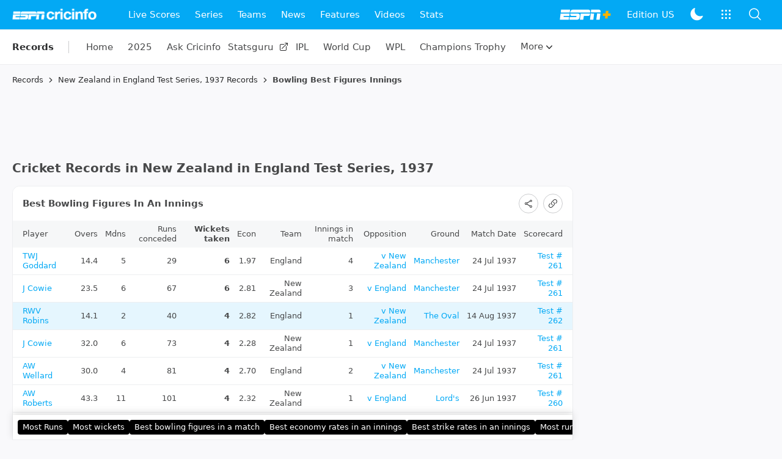

--- FILE ---
content_type: text/html; charset=utf-8
request_url: https://www.google.com/recaptcha/api2/aframe
body_size: 265
content:
<!DOCTYPE HTML><html><head><meta http-equiv="content-type" content="text/html; charset=UTF-8"></head><body><script nonce="14xmDe6FHE2sNaTO12w1dA">/** Anti-fraud and anti-abuse applications only. See google.com/recaptcha */ try{var clients={'sodar':'https://pagead2.googlesyndication.com/pagead/sodar?'};window.addEventListener("message",function(a){try{if(a.source===window.parent){var b=JSON.parse(a.data);var c=clients[b['id']];if(c){var d=document.createElement('img');d.src=c+b['params']+'&rc='+(localStorage.getItem("rc::a")?sessionStorage.getItem("rc::b"):"");window.document.body.appendChild(d);sessionStorage.setItem("rc::e",parseInt(sessionStorage.getItem("rc::e")||0)+1);localStorage.setItem("rc::h",'1769108092763');}}}catch(b){}});window.parent.postMessage("_grecaptcha_ready", "*");}catch(b){}</script></body></html>

--- FILE ---
content_type: text/html
request_url: https://google-bidout-d.openx.net/w/1.0/pd?plm=5
body_size: 159
content:
<html>
<head><title>Pixels</title></head>
<body>

<img src="https://cm.g.doubleclick.net/pixel?google_nid=openx&google_cm&google_sc"><img src="https://cm.g.doubleclick.net/pixel?google_nid=openx&google_hm=MmRkZGVmNDQtNjUzNy0yNmZjLWY1OWItZTUzZTZjMDM2Nzlh"><img src="https://match.adsrvr.org/track/cmf/openx?oxid=01b23c8e-ac40-7858-e07b-bf87a6e1a9fa&gdpr=0"><img src="https://ups.analytics.yahoo.com/ups/58934/cms"><img src="https://ad.turn.com/r/cs?pid=9&gdpr=0">

</body>
</html>


--- FILE ---
content_type: application/x-javascript
request_url: https://wassets.hscicdn.com/_next/static/chunks/357.eba832bedd1176b0.js
body_size: 1573
content:
"use strict";(self.webpackChunk_N_E=self.webpackChunk_N_E||[]).push([[357],{61298:function(e,t,n){n.d(t,{V:function(){return f}});var r=n(24246),s=n(90005),i=n.n(s),l=n(27378),d=n(37165),o=n(71098),u=n(84794),a=n(6552),c=n(8735),E=n(39377),T=n(26637);let f=e=>{let{label:t,anchorType:n}=e,{device:{isMobile:s}}=(0,l.useContext)(T.ZP);return(0,r.jsx)(c.Z,{anchorType:n,className:i()("ds-flex ds-items-center ds-px-2 ds-py-1 ds-bg-ui-fill-standout ds-rounded ds-h-full",{"ds-max-w-[140px]":s}),children:(0,r.jsx)(E.Z,{variant:o.Fu.TIGHT_S,className:"ds-text-typo-inverse1",children:t})})};t.Z=e=>{let{id:t,show:n,type:s,closable:c,onClose:E,className:f,children:I,tableBottomRef:m}=e,N=(0,l.useRef)(),S=(0,l.useRef)(!1),[w,h]=(0,l.useState)({}),[p,v]=(0,l.useState)(!1),C=s===d.qv.STANDOUT,{device:{isMobile:A}}=(0,l.useContext)(T.ZP);return(0,l.useEffect)(()=>{if(m&&!A){let e=()=>{h({position:"fixed",left:m?.current?.getBoundingClientRect().left,width:m?.current?.getBoundingClientRect().width}),N.current=setTimeout(()=>{v(!0)},0)},t=()=>{let t=m?.current;if(!t)return;let n=t.getBoundingClientRect(),r=n.bottom>0&&n.bottom<=window.innerHeight;r!==S.current&&(S.current=r,r?h({position:"sticky"}):e())};return e(),window.addEventListener("scroll",t),window.addEventListener("resize",t),window.addEventListener("resize",e),()=>{window.removeEventListener("scroll",t),window.removeEventListener("resize",t),window.removeEventListener("resize",e),clearTimeout(N.current)}}v(!0)},[]),p?(0,r.jsxs)("div",{id:t,className:i()("ds-fixed ds-flex ds-items-stretch ds-right-0 ds-bottom-0 ds-left-0 ds-w-full ds-z-[860] ds-shadow-up ds-transition-transform ds-duration-300",{"ds-bottom-14":A,"ds-bg-ui-fill-standout":C,"ds-bg-fill-content-prime ds-border-b ds-border-line":!C,"ds-translate-y-0":n,"ds-translate-y-20":!n},f),style:w,children:[c?(0,r.jsx)("div",{className:"ds-p-2 ds-border-r ds-border-line-inverse-translucent ds-flex ds-items-center",children:(0,r.jsx)(u.ZP,{name:a.v.CLOSE_OUTLINE,color:o.BG.INVERSE,onClick:()=>{E&&E()},size:o.XR.XS})}):null,I]}):null}},37165:function(e,t,n){var r,s,i,l,d,o;n.d(t,{Ge:function(){return s},Zq:function(){return r},qv:function(){return i}}),(l=r||(r={})).PINNING="PINNING",l.NOTIFICATIONS_SERIES="NOTIFICATIONS_SERIES",l.NOTIFICATIONS_TEAM="NOTIFICATIONS_TEAM",l.COMMENTARY_SHARE="COMMENTARY_SHARE",l.SWITCH_TO_NATIVE="SWITCH_TO_NATIVE",(d=s||(s={})).DEFAULT="DEFAULT",d.SKIPPED="SKIPPED",d.INTERACTED="INTERACTED",d.DISMISSED="DISMISSED",(o=i||(i={})).DEFAULT="DEFAULT",o.STANDOUT="STANDOUT"},70357:function(e,t,n){n.r(t);var r=n(24246),s=n(27378),i=n(26637),l=n(42714),d=n(61298),o=n(81373),u=n(37165),a=n(27193);let c=(e,t,n,r)=>{let s=r.filter(e=>{let{id:n}=e;return t.groupEntityIds.includes(n)});return(0,a.eT)(e,n.groupTypeId,t.slug,s,t.recordClass,t.params)},E=e=>{let{categoryItems:t,group:n,groupEntities:o}=e,{lang:u}=(0,s.useContext)(i.ZP);return(0,r.jsx)(l.Z,{containerClassName:"ds-p-2 ds-gap-1",itemWrapperClassName:"ds-shrink-0",children:t.map((e,t)=>(0,r.jsx)(d.V,{anchorType:{href:c(u,e,n,o),data:{action:`circular-links:records:chip-${t+1}:${e.title}`}},label:e.title},e.title))})};t.default=e=>{let{categoryItems:t,group:n,groupEntities:i,tableBottomRef:l}=e,a=[];t.length&&a.push("RELATED_RECORDS");let[c,T]=(0,s.useState)(!1),[f,I]=(0,s.useState)(null),m=null,N=(0,s.useCallback)(()=>{T(!1),m&&window.clearTimeout(m),m=window.setTimeout(()=>{T(!0)},500)},[]);if((0,o.Z)(()=>{let e=null;if(a.length){let t=Math.floor(Math.random()*a.length);I(a[t]),e=window.setTimeout(()=>{c||T(!0)},0),document.addEventListener("scroll",N)}return()=>{e&&window.clearTimeout(e),document.removeEventListener("scroll",N)}}),!f)return null;let S=(()=>{if("RELATED_RECORDS"===f)return(0,r.jsx)(E,{categoryItems:t,group:n,groupEntities:i})})();return(0,r.jsx)(d.Z,{show:c,type:u.qv.DEFAULT,closable:!1,tableBottomRef:l,children:S})}}}]);